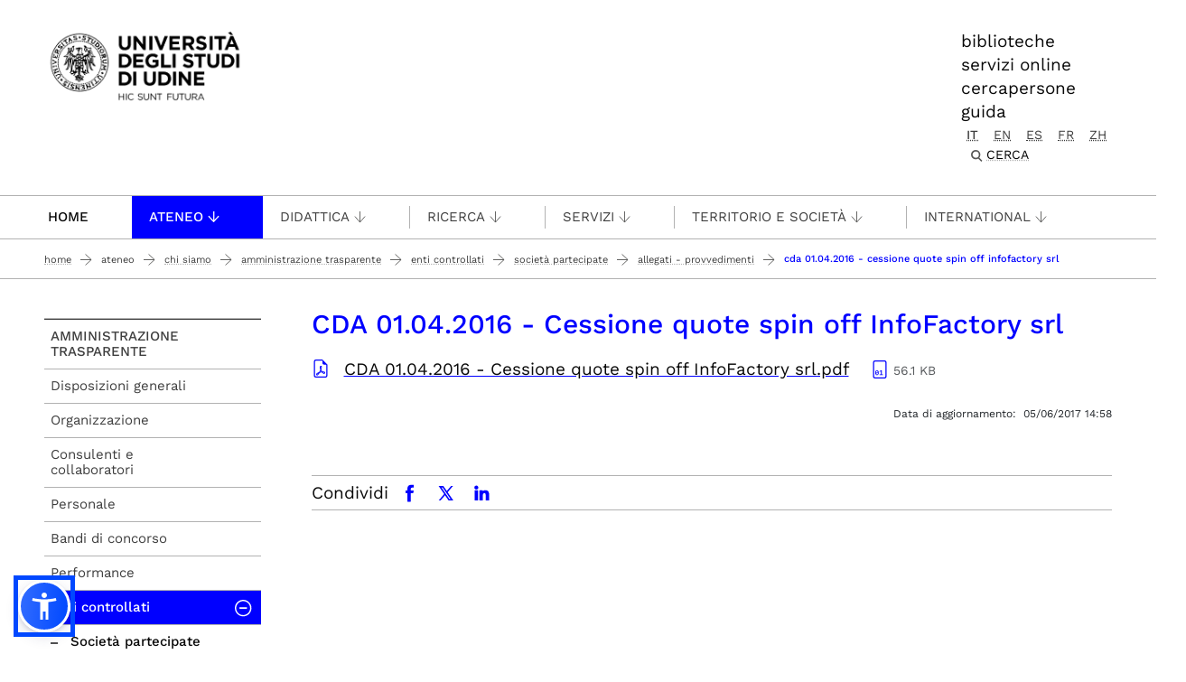

--- FILE ---
content_type: text/html;charset=utf-8
request_url: https://www.uniud.it/it/ateneo-uniud/ateneo-uniud/amministrazione-trasparente/enti-controllati/societa-partecipate/allegati-provvedimenti/cda-01-04-2016-cessione-quote-spin-off-infofactory-srl/view
body_size: 12732
content:
<!DOCTYPE html>
<html xmlns="http://www.w3.org/1999/xhtml" lang="it" data-bs-theme="auto" xml:lang="it">
  <head><meta http-equiv="Content-Type" content="text/html; charset=UTF-8" /><!-- <link rel="stylesheet" href="/++theme++theme-v5-bootstrap/dist/assets/css/bootstrap.min.css" />
        <link rel="stylesheet" href="/++theme++theme-v5-bootstrap/dist/assets/css/app.min.css" /> -->
    <meta charset="utf-8" />
<meta name="viewport" content="width=device-width, initial-scale=1" />
<meta name="description" content="Università degli Studi di Udine - University of Udine" />
<title>CDA 01.04.2016 - Cessione quote spin off InfoFactory srl — UNIUD - Università degli Studi di Udine</title><title>application/pdf</title><title>Size</title>
<meta name="author" content="" />
<meta name="viewport" content="width=device-width, initial-scale=1" />


<link rel="preconnect" href="https://analytics.uniud.it" />

 
<link rel="preload" href="" as="image" />


<link rel="preload" href="/++theme++theme-v5-bootstrap/dist/assets/css/bootstrap.min.css" as="style" />
<link rel="preload" href="/++theme++theme-v5-bootstrap/dist/assets/css/app.min.css" as="style" />
<link rel="stylesheet" href="/++theme++theme-v5-bootstrap/dist/assets/css/bootstrap.min.css" />
<link rel="stylesheet" href="/++theme++theme-v5-bootstrap/dist/assets/css/app.min.css" />
<link rel="preload" href="/++theme++theme-v5-bootstrap/dist/assets/img/search-icon.svg" as="image" />





  <meta charset="utf-8" /><meta name="twitter:card" content="summary" /><meta property="og:site_name" content="Università degli Studi di Udine" /><meta property="og:title" content="CDA 01.04.2016 - Cessione quote spin off InfoFactory srl" /><meta name="twitter:title" content="CDA 01.04.2016 - Cessione quote spin off InfoFactory srl" /><meta property="og:type" content="website" /><meta property="og:description" content="CDA 01.04.2016 - Cessione quote spin off InfoFactory srl" /><meta name="description" content="CDA 01.04.2016 - Cessione quote spin off InfoFactory srl" /><meta name="twitter:description" content="CDA 01.04.2016 - Cessione quote spin off InfoFactory srl" /><meta property="og:url" content="https://www.uniud.it/it/ateneo-uniud/ateneo-uniud/amministrazione-trasparente/enti-controllati/societa-partecipate/allegati-provvedimenti/cda-01-04-2016-cessione-quote-spin-off-infofactory-srl/view" /><meta name="twitter:url" content="https://www.uniud.it/it/ateneo-uniud/ateneo-uniud/amministrazione-trasparente/enti-controllati/societa-partecipate/allegati-provvedimenti/cda-01-04-2016-cessione-quote-spin-off-infofactory-srl/view" /><meta property="og:image" content="https://www.uniud.it/social-logo.png" /><meta name="twitter:image" content="https://www.uniud.it/social-logo.png" /><meta property="og:image:type" content="image/png" /><meta name="viewport" content="width=device-width, initial-scale=1.0" /><meta name="generator" content="Plone - https://plone.org/" /></head>
  <body id="visual-portal-wrapper" class="col-content col-two frontend icons-off portaltype-file section-ateneo-uniud site-it subsection-ateneo-uniud subsection-ateneo-uniud-amministrazione-trasparente subsection-ateneo-uniud-amministrazione-trasparente-enti-controllati template-file_view thumbs-off userrole-anonymous viewpermission-view has-columns -two" dir="ltr" data-base-url="https://www.uniud.it/it/ateneo-uniud/ateneo-uniud/amministrazione-trasparente/enti-controllati/societa-partecipate/allegati-provvedimenti/cda-01-04-2016-cessione-quote-spin-off-infofactory-srl" data-view-url="https://www.uniud.it/it/ateneo-uniud/ateneo-uniud/amministrazione-trasparente/enti-controllati/societa-partecipate/allegati-provvedimenti/cda-01-04-2016-cessione-quote-spin-off-infofactory-srl/view" data-portal-url="https://www.uniud.it" data-i18ncatalogurl="https://www.uniud.it/plonejsi18n" data-pat-pickadate="{&quot;date&quot;: {&quot;selectYears&quot;: 200}, &quot;time&quot;: {&quot;interval&quot;: 5 } }" data-pat-plone-modal="{&quot;actionOptions&quot;: {&quot;displayInModal&quot;: false}}"><a id="skippy" class="sr-only sr-only-focusable" href="#main-content">
  <div class="container">
    <span class="skiplink-text">Passa al contenuto principale</span>
  </div>
</a><header>
  <div class="container">
    <div class="row">
      <div id="logo-container" class="col-lg-3 col-md-12">
        <a id="uniud-logo" href="https://www.uniud.it/it" title="UNIUD - Università degli Studi di Udine">
          <img class="logo" width="223px" height="80px" src="/uniud/@@site-logo" alt="Immagine con logo che riporta il titolo del sito" />
        </a>
      </div>
      <div id="toplinks-container" class="col-lg-9 col-md-12">
        <div class="header-bar">
    
        <div class="header-link">
            <a href="https://www.uniud.it/it/servizi/servizi-studiare/biblioteche">biblioteche</a>
        </div>
    
        <div class="header-link">
            <a href="https://www.uniud.it/it/pagine-speciali/guida/ateneo-on-line">servizi online</a>
        </div>
    
        <div class="header-link">
            <a href="https://www.uniud.it/it/cercapersone">cercapersone</a>
        </div>
    
        <div class="header-link">
            <a href="https://www.uniud.it/it/pagine-speciali/guida">guida</a>
        </div>
    

          
          
          <div id="language-selector" class="">
        <a href="https://www.uniud.it/@@multilingual-selector/36c0799d68ea437f8c8f86a604870aea/it?set_language=it&amp;post_path=/view" title="Italiano" class="selected currentLanguage language-it">it</a>
    
        <a href="https://www.uniud.it/@@multilingual-selector/36c0799d68ea437f8c8f86a604870aea/en?set_language=en&amp;post_path=/view" title="English" class="language-en">en</a>
    
        <a href="https://www.uniud.it/@@multilingual-selector/36c0799d68ea437f8c8f86a604870aea/es?set_language=es&amp;post_path=/view" title="Español" class="language-es">es</a>
    
        <a href="https://www.uniud.it/@@multilingual-selector/36c0799d68ea437f8c8f86a604870aea/fr?set_language=fr&amp;post_path=/view" title="Français" class="language-fr">fr</a>
    
        <a href="https://www.uniud.it/@@multilingual-selector/36c0799d68ea437f8c8f86a604870aea/zh?set_language=zh&amp;post_path=/view" title="中文" class="language-zh">zh</a>
    </div>
          <div class="search-box"><div class="search-wrapper">
  <button type="button" class="search-link" data-bs-toggle="modal" data-bs-target="#search-reveal">
    <span>Cerca</span>
  </button>
</div>



<div class="modal fade" id="search-reveal" aria-labelledby="search-modal" aria-hidden="true">
  <div class="modal-dialog modal-fullscreen">
    <div class="modal-content align-items-center">
      <div class="col-lg-9">
        <div class="search-header modal-header">
          <h1 id="search-header-title" class="title">Cerca nel sito</h1>
          <button class="close-button" data-close="" aria-label="Close reveal" type="button" data-bs-dismiss="modal">
            <span aria-hidden="true">×</span>
          </button>
        </div>
        <div class="col-lg-12 modal-body">
          <form action="https://www.uniud.it/it/@@search" id="searchGadget_form" class="search-form-container" onsumbit="setSectionCurrent('modal');" role="search">
            <div class="search-form">
              <input id="searchGadget" type="search" placeholder="Cerca nel sito" tabindex="-1" name="SearchableText" title="Cerca nel sito" class="searchField" />
              <input id="btn-search" class="btn btn-primary btn-search" type="submit" value="Cerca" />
            </div>

            <div id="search-by-section" class="search-options">
              <div class="row">
                <div id="search-options-title" class="search-options-title cell">
                  Esegui la ricerca su sezione:
                </div>
              </div>
              <div id="search-sections-container-modal" class="search-sections-container row">
                <div id="cnt-search-section-all-modal" class="cell col-sm-6 col-md-3">
                  <input type="radio" id="search-section-allsite-modal" name="path" value="" checked="checked" />
                  <label id="lbl-search-section-all-modal" for="search-section-allsite-modal"></label>
                </div>
                <div id="cnt-search-section-current-modal" class="cell col-sm-6 col-md-3">
                  <input type="radio" id="search-section-current-modal" name="path" value="" />
                  <label id="lbl-search-section-current-modal" for="search-section-current-modal"></label>
                </div>
                
                <div id="cnt-search-section-0-modal" class="cell col-sm-6 col-md-3" style="display: none">
                  <input type="radio" id="search-section-0-modal" name="path" value="path-search-section-0" />
                  <label id="lbl-search-section-0-modal" for="search-section-0">Sezione 1</label>
                </div>
                <div id="cnt-search-section-1-modal" class="cell col-sm-6 col-md-3" style="display: none">
                  <input type="radio" id="search-section-1-modal" name="path" value="path-search-section-1" />
                  <label id="lbl-search-section-1-modal" for="search-section-1-modal">Sezione 2</label>
                </div>
                <div id="cnt-search-section-2-modal" class="cell col-sm-6 col-md-3" style="display: none">
                  <input type="radio" id="search-section-2-modal" name="path" value="path-search-section-2" />
                  <label id="lbl-search-section-2-modal" for="search-section-2-modal">Sezione 3</label>
                </div>
                <div id="cnt-search-section-3-modal" class="cell col-sm-6 col-md-3" style="display: none">
                  <input type="radio" id="search-section-3-modal" name="path" value="path-search-section-3" />
                  <label id="lbl-search-section-3-modal" for="search-section-3-modal">Sezione 4</label>
                </div>
                <div id="cnt-search-section-4-modal" class="cell col-sm-6 col-md-3" style="display: none">
                  <input type="radio" id="search-section-4-modal" name="path" value="path-search-section-4" />
                  <label id="lbl-search-section-4-modal" for="search-section-4-modal">Sezione 5</label>
                </div>
                <div id="cnt-search-section-5-modal" class="cell col-sm-6 col-md-3" style="display: none">
                  <input type="radio" id="search-section-5-modal" name="path" value="path-search-section-5" />
                  <label id="lbl-search-section-5-modal" for="search-section-5-modal">Sezione 6</label>
                </div>
              </div>
            </div>
          </form><div id="search-results-wrapper_gadget">
        <div class="documentFirstHeading">Risultati ricerca per <strong id="search-term_gadget"></strong></div>
        <div id="search-results-bar">
            <span id="results-count_gadget"><strong id="search-results-number">0</strong> elementi soddisfano i criteri specificati.</span>
        </div>
        <div id="search-results_gadget"></div>
    </div>
        </div>
      </div>
    </div>
  </div>
</div>
</div>
        </div>
      </div>
    </div>
  </div>
</header><nav id="main-navigation" role="navigation">
  <a href="#" class="menu-mobile menu" title="Mobile menù" aria-label="Mobile menù">
    <span class="line"></span>
    <span class="line"></span>
    <span class="line"></span>
  </a>
  <ul class="main-nav">
      <li class="first-level home" accesskey="h">
        <a class="" href="https://www.uniud.it/it">Home</a>
      </li>
      <li class="first-level mega-menu">
        <a class="" href="/it/servizi/servizi-studiare/biblioteche" title="Biblioteche">Biblioteche</a>
        
      </li>
      <li class="first-level mega-menu">
        <a class="" href="/it/cercapersone" title="Cercapersone">Cercapersone</a>
        
      </li>
      <li class="first-level mega-menu">
        <a class="" href="/it/pagine-speciali/guida/ateneo-on-line" title="Servizi online">Servizi online</a>
        
      </li>
      <li class="first-level mega-menu active">
        <a class="noclickable" href="https://www.uniud.it/it/manual-links/menu/ateneo-uniud" title="Ateneo">Ateneo</a>
        <div class="sub-menu">
          <div class="container">
            <div class="row">
              <div class="auto">
                <ul class="sub-menu-lists">
                  <li>
                    <a href="https://www.uniud.it/it/ateneo-uniud/ateneo-uniud" title="Chi siamo">Chi siamo</a>
                  </li>
                  <li>
                    <a href="https://www.uniud.it/it/ateneo-uniud/normativa" title="Statuto e regolamenti">Statuto e regolamenti</a>
                  </li>
                  <li>
                    <a href="https://www.uniud.it/it/ateneo-uniud/elezioni-uniud" title="Elezioni">Elezioni</a>
                  </li>
                </ul>
              </div>
              <div class="auto">
                <ul class="sub-menu-lists">
                  <li>
                    <a href="https://www.uniud.it/it/ateneo-uniud/ateneo-uniud-organizzazione" title="Organizzazione">Organizzazione</a>
                  </li>
                  <li>
                    <a href="https://www.uniud.it/it/ateneo-uniud/sedi" title="Sedi">Sedi</a>
                  </li>
                </ul>
              </div>
              <div class="auto">
                <ul class="sub-menu-lists">
                  <li>
                    <a href="https://www.uniud.it/it/qualita" title="Qualità">Qualità</a>
                  </li>
                  <li>
                    <a href="https://www.uniud.it/it/ateneo-uniud/ateneo-uniud/amministrazione-trasparente/disposizioni-generali/atti-generali/piano-strategico-2022-2025.pdf" title="Piano strategico">Piano strategico</a>
                  </li>
                  <li>
                    <a href="https://uniudamce.sharepoint.com/sites/controllo-direzionale" title="Controllo direzionale">Controllo direzionale</a>
                  </li>
                </ul>
              </div>
              <div class="auto">
                <ul class="sub-menu-lists">
                  <li>
                    <a href="https://www.uniud.it/it/ateneo-uniud/ateneo-uniud-organizzazione/organi-ateneo/altri-organi/cug" title="Comitato Unico di Garanzia">Comitato Unico di Garanzia</a>
                  </li>
                  <li>
                    <a href="https://www.uniud.it/it/ateneo-uniud/ateneo-uniud/uniud-sostenibile" title="Uniud Sostenibile">Uniud Sostenibile</a>
                  </li>
                  <li>
                    <a href="https://www.uniud.it/it/ateneo-uniud/identita-visiva" title="Identità visiva">Identità visiva</a>
                  </li>
                </ul>
              </div>
              <div class="auto">
                <ul class="sub-menu-lists">
                  
                </ul>
              </div>
            </div>
          </div>
        </div>
      </li>
      <li class="first-level mega-menu">
        <a class="noclickable" href="https://www.uniud.it/it/manual-links/menu/didattica" title="Didattica">Didattica</a>
        <div class="sub-menu">
          <div class="container">
            <div class="row">
              <div class="auto">
                <ul class="sub-menu-lists">
                  <li>
                    <a href="https://www.uniud.it/it/didattica/corsi" title="Lauree e lauree magistrali">Lauree e lauree magistrali</a>
                  </li>
                  <li>
                    <a href="https://superiore.uniud.it/" title="Scuola Superiore">Scuola Superiore</a>
                  </li>
                </ul>
              </div>
              <div class="auto">
                <ul class="sub-menu-lists">
                  <li>
                    <a href="https://www.uniud.it/it/didattica/formazione-post-laurea/scuole-specializzazione" title="Scuole di specializzazione">Scuole di specializzazione</a>
                  </li>
                  <li>
                    <a href="https://www.uniud.it/it/ricerca/lavorare-nella-ricerca/dottorato-ricerca" title="Dottorato di ricerca">Dottorato di ricerca</a>
                  </li>
                </ul>
              </div>
              <div class="auto">
                <ul class="sub-menu-lists">
                  <li>
                    <a href="https://www.uniud.it/it/didattica/formazione-post-laurea/master/alta-formazione" title="Master e alta formazione">Master e alta formazione</a>
                  </li>
                  <li>
                    <a href="https://www.uniud.it/it/didattica/formazione-post-laurea/formazione-abilitazione-insegnanti" title="Formazione insegnanti">Formazione insegnanti</a>
                  </li>
                </ul>
              </div>
              <div class="auto">
                <ul class="sub-menu-lists">
                  <li>
                    <a href="https://www.uniud.it/it/didattica/attivita-trasversali-e-complementari" title="Attività trasversali e complementari">Attività trasversali e complementari</a>
                  </li>
                  <li>
                    <a href="https://www.uniud.it/it/didattica/formazione-continua" title="Formazione continua">Formazione continua</a>
                  </li>
                </ul>
              </div>
              <div class="auto">
                <ul class="sub-menu-lists">
                  
                </ul>
              </div>
            </div>
          </div>
        </div>
      </li>
      <li class="first-level mega-menu">
        <a class="noclickable" href="https://www.uniud.it/it/manual-links/menu/ricerca" title="Ricerca">Ricerca</a>
        <div class="sub-menu">
          <div class="container">
            <div class="row">
              <div class="auto">
                <ul class="sub-menu-lists">
                  <li>
                    <a href="https://www.uniud.it/it/ricerca/strutture-e-competenze" title="Strutture e competenze">Strutture e competenze</a>
                  </li>
                  <li>
                    <a href="https://www.uniud.it/it/ricerca/progetti-e-iniziative" title="Progetti e iniziative">Progetti e iniziative</a>
                  </li>
                  <li>
                    <a href="https://www.uniud.it/it/ricerca/opportunita-finanziamento" title="Opportunità di finanziamento">Opportunità di finanziamento</a>
                  </li>
                </ul>
              </div>
              <div class="auto">
                <ul class="sub-menu-lists">
                  <li>
                    <a href="https://www.uniud.it/it/ricerca/lavorare-nella-ricerca/dottorato-ricerca" title="Dottorato di ricerca">Dottorato di ricerca</a>
                  </li>
                  <li>
                    <a href="https://www.uniud.it/it/ricerca/lavorare-nella-ricerca/assegni-ricerca" title="Assegni di ricerca">Assegni di ricerca</a>
                  </li>
                  <li>
                    <a href="https://www.uniud.it/it/ricerca/lavorare-nella-ricerca/borse-ricerca" title="Borse di ricerca">Borse di ricerca</a>
                  </li>
                </ul>
              </div>
              <div class="auto">
                <ul class="sub-menu-lists">
                  <li>
                    <a href="https://www.uniud.it/it/ricerca/risultati-della-ricerca/brevetti" title="Brevetti">Brevetti</a>
                  </li>
                  <li>
                    <a href="https://www.uniud.it/it/ricerca/risultati-della-ricerca/spin-off" title="Spin off e start up">Spin off e start up</a>
                  </li>
                  <li>
                    <a href="https://www.uniud.it/it/ricerca/risultati-della-ricerca/archivio-ricerca-scientifica/info" title="Archivio della ricerca">Archivio della ricerca</a>
                  </li>
                </ul>
              </div>
              <div class="auto">
                <ul class="sub-menu-lists">
                  <li>
                    <a href="https://www.uniud.it/it/ricerca/risultati-della-ricerca/valutazione-della-ricerca" title="Valutazione della ricerca">Valutazione della ricerca</a>
                  </li>
                  <li>
                    <a href="https://www.uniud.it/it/servizi/servizi-studiare/biblioteche/open-science-scienza-aperta" title="Scienza aperta">Scienza aperta</a>
                  </li>
                  <li>
                    <a href="https://www.uniud.it/it/ricerca/carta-europea-ricercatori-uniud" title="Carta Europea dei Ricercatori">Carta Europea dei Ricercatori</a>
                  </li>
                </ul>
              </div>
              <div class="auto">
                <ul class="sub-menu-lists">
                  
                </ul>
              </div>
            </div>
          </div>
        </div>
      </li>
      <li class="first-level mega-menu">
        <a class="noclickable" href="https://www.uniud.it/it/manual-links/menu/servizi-1" title="Servizi">Servizi</a>
        <div class="sub-menu">
          <div class="container">
            <div class="row">
              <div class="auto">
                <ul class="sub-menu-lists">
                  <li>
                    <a href="https://www.uniud.it/it/servizi/servizi-orientamento-scuole/orientamento-e-assistenza-1" title="per orientarsi">per orientarsi</a>
                  </li>
                  <li>
                    <a href="https://www.uniud.it/it/landing-astu/servizi-studiare" title="per studiare">per studiare</a>
                  </li>
                  <li>
                    <a href="https://www.uniud.it/it/landing-astu/servizi-lavorare" title="per lavorare">per lavorare</a>
                  </li>
                </ul>
              </div>
              <div class="auto">
                <ul class="sub-menu-lists">
                  <li>
                    <a href="https://www.uniud.it/it/landing-astu/diritto-studio" title="per il diritto allo studio">per il diritto allo studio</a>
                  </li>
                  <li>
                    <a href="/it/landing-astu/gestire-carriera" title="per la gestione carriera">per la gestione carriera</a>
                  </li>
                </ul>
              </div>
              <div class="auto">
                <ul class="sub-menu-lists">
                  <li>
                    <a href="https://www.uniud.it/it/landing-astu/servizi-vivere-uniud" title="per vivere Uniud">per vivere Uniud</a>
                  </li>
                  <li>
                    <a href="https://www.uniud.it/it/servizi/servizi-tempo-libero/opportunita-tempo-libero" title="per abitare">per abitare</a>
                  </li>
                </ul>
              </div>
              <div class="auto">
                <ul class="sub-menu-lists">
                  <li>
                    <a href="https://www.uniud.it/it/landing-astu/pacchetto-studenti" title="pacchetto servizi">pacchetto servizi</a>
                  </li>
                  <li>
                    <a href="https://www.uniud.it/it/didattica/segreteria-studenti/sedi-orari" title="segreteria studenti">segreteria studenti</a>
                  </li>
                </ul>
              </div>
              <div class="auto">
                <ul class="sub-menu-lists">
                  
                </ul>
              </div>
            </div>
          </div>
        </div>
      </li>
      <li class="first-level mega-menu">
        <a class="noclickable" href="https://www.uniud.it/it/manual-links/menu/territorio-e-societa" title="Territorio e società">Territorio e società</a>
        <div class="sub-menu">
          <div class="container">
            <div class="row">
              <div class="auto">
                <ul class="sub-menu-lists">
                  <li>
                    <a href="https://www.uniud.it/it/territorio-e-societa/terza-missione" title="Terza Missione">Terza Missione</a>
                  </li>
                  <li>
                    <a href="https://www.uniud.it/it/territorio-e-societa/uniud-lab-village" title="Uniud Lab Village">Uniud Lab Village</a>
                  </li>
                  <li>
                    <a href="https://cantiere-friuli.uniud.it/" title="Cantiere Friuli">Cantiere Friuli</a>
                  </li>
                </ul>
              </div>
              <div class="auto">
                <ul class="sub-menu-lists">
                  <li>
                    <a href="https://www.uniud.it/it/territorio-e-societa/uniud-citta" title="Festival dell'Università">Festival dell'Università</a>
                  </li>
                  <li>
                    <a href="https://www.uniud.it/it/territorio-e-societa/eventi-cultura-divulgazione" title="News, eventi e divulgazione">News, eventi e divulgazione</a>
                  </li>
                  <li>
                    <a href="https://www.uniud.it/it/servizi/imprese/punto-impresa/progetti-speciali/progetto-condiviso/progetto-condiviso" title="Progetto condiviso con Fondazione Friuli">Progetto condiviso con Fondazione Friuli</a>
                  </li>
                </ul>
              </div>
              <div class="auto">
                <ul class="sub-menu-lists">
                  <li>
                    <a href="https://www.uniud.it/it/territorio-e-societa/lavoro-placement-e-tirocini" title="Lavoro, job placement e tirocini">Lavoro, job placement e tirocini</a>
                  </li>
                  <li>
                    <a href="https://www.uniud.it/it/territorio-e-societa/universita-e-imprese" title="Università e imprese">Università e imprese</a>
                  </li>
                </ul>
              </div>
              <div class="auto">
                <ul class="sub-menu-lists">
                  <li>
                    <a href="https://www.uniud.it/it/ateneo-uniud/ateneo-uniud/sostieni-uniud" title="Sostieni l’Università">Sostieni l’Università</a>
                  </li>
                  <li>
                    <a href="https://www.uniud.it/it/territorio-e-societa/pnrr/piano-nazionale-di-ripresa-e-resilienza" title="Università e PNRR">Università e PNRR</a>
                  </li>
                </ul>
              </div>
              <div class="auto">
                <ul class="sub-menu-lists">
                  
                </ul>
              </div>
            </div>
          </div>
        </div>
      </li>
      <li class="first-level mega-menu">
        <a class="noclickable" href="https://www.uniud.it/it/manual-links/menu/international" title="International">International</a>
        <div class="sub-menu">
          <div class="container">
            <div class="row">
              <div class="auto">
                <ul class="sub-menu-lists">
                  <li>
                    <a href="https://www.uniud.it/it/landing-astu/opportunita-estero-studenti" title="Opportunità di studio e tirocinio all'estero">Opportunità di studio e tirocinio all'estero</a>
                  </li>
                  <li>
                    <a href="https://www.uniud.it/it/landing-astu/opportunita-info-mobilita" title="Opportunità e informazioni utili per docenti e ricercatori">Opportunità e informazioni utili per docenti e ricercatori</a>
                  </li>
                  <li>
                    <a href="https://www.uniud.it/it/international-area/opportunita-estero-pta/erasmus-stt" title="Opportunità e informazioni utili per PTA">Opportunità e informazioni utili per PTA</a>
                  </li>
                </ul>
              </div>
              <div class="auto">
                <ul class="sub-menu-lists">
                  <li>
                    <a href="https://www.uniud.it/it/international-area/studenti-internazionali" title="Studenti internazionali">Studenti internazionali</a>
                  </li>
                  <li>
                    <a href="https://www.uniud.it/it/international-area/studenti-mobilita-ingresso" title="Exchange Students">Exchange Students</a>
                  </li>
                </ul>
              </div>
              <div class="auto">
                <ul class="sub-menu-lists">
                  <li>
                    <a href="https://www.uniud.it/it/international-area/visiting-students-studenti-in-ingresso-in-assenza-di-accordo-bilaterale" title="Visiting students">Visiting students</a>
                  </li>
                  <li>
                    <a href="https://www.uniud.it/it/international-area/equipollenze" title="Equipollenze">Equipollenze</a>
                  </li>
                </ul>
              </div>
              <div class="auto">
                <ul class="sub-menu-lists">
                  <li>
                    <a href="https://www.uniud.it/it/landing-astu/attivita-internazionali-1" title="Relazioni internazionali">Relazioni internazionali</a>
                  </li>
                </ul>
              </div>
              <div class="auto">
                <ul class="sub-menu-lists">
                  
                </ul>
              </div>
            </div>
          </div>
        </div>
      </li>
      <li class="first-level mega-menu">
        <a class="" href="/it/pagine-speciali/guida" title="Guida">Guida</a>
        
      </li>
    </ul>
</nav><main class="main-content" id="main-content"><nav class="breadcrumbs-container" aria-label="You are here:" role="navigation">
    <div class="container"><div id="portal-breadcrumbs">

    <ol class="breadcrumbs">
      <li class="breadcrumb-item">
        <a href="https://www.uniud.it/it">Home</a>
        <span class="separator"></span>
      </li>
      
          <li class="breadcrumb-item">
            <a href="https://www.uniud.it/it/ateneo-uniud">
               Ateneo
            </a>
            <span class="separator"></span>
            </li>
      
          <li class="breadcrumb-item">
            <a href="https://www.uniud.it/it/ateneo-uniud/ateneo-uniud">
               Chi siamo
            </a>
            <span class="separator"></span>
            </li>
      
          <li class="breadcrumb-item">
            <a href="https://www.uniud.it/it/ateneo-uniud/ateneo-uniud/amministrazione-trasparente">
               Amministrazione trasparente
            </a>
            <span class="separator"></span>
            </li>
      
          <li class="breadcrumb-item">
            <a href="https://www.uniud.it/it/ateneo-uniud/ateneo-uniud/amministrazione-trasparente/enti-controllati">
               Enti controllati
            </a>
            <span class="separator"></span>
            </li>
      
          <li class="breadcrumb-item">
            <a href="https://www.uniud.it/it/ateneo-uniud/ateneo-uniud/amministrazione-trasparente/enti-controllati/societa-partecipate">
               Società partecipate
            </a>
            <span class="separator"></span>
            </li>
      
          <li class="breadcrumb-item">
            <a href="https://www.uniud.it/it/ateneo-uniud/ateneo-uniud/amministrazione-trasparente/enti-controllati/societa-partecipate/allegati-provvedimenti">
               Allegati - Provvedimenti
            </a>
            <span class="separator"></span>
            </li>
      
          <li class="breadcrumb-item">
            
            
            <span id="breadcrumbs-current" class="breadcrumb-item active">CDA 01.04.2016 - Cessione quote spin off InfoFactory srl</span></li>
      

    </ol>

</div></div>
  </nav><div class="contentwellportlets row" id="portlets-in-header">
  
  
    <div class="cell InHeaderPortletManager1 width-full position-0 num-portlets-1">


<div id="portletwrapper-436f6e74656e7457656c6c506f72746c6574732e496e486561646572506f72746c65744d616e61676572310a636f6e746578740a2f756e6975640a61737369676e6d656e74" class="portletWrapper kssattr-portlethash-436f6e74656e7457656c6c506f72746c6574732e496e486561646572506f72746c65744d616e61676572310a636f6e746578740a2f756e6975640a61737369676e6d656e74">
</div>

</div>
  
  
</div><div class="container page">
        <div class="row">
            <div class="col-lg-9 col-md-12 cell wrap main">
                <!-- Alert message -->
                <section id="global_statusmessage">
      

      <div>
      </div>
    </section>
                <!-- portlets above content -->
                <div class="contentwellportlets row" id="portlets-above">
  
  
  
</div>
                <div id="content">
                  <header>

                <div id="viewlet-above-content-title"><span id="social-tags-body" itemscope="" itemtype="http://schema.org/WebPage" style="display: none">
  <span itemprop="name">CDA 01.04.2016 - Cessione quote spin off InfoFactory srl</span>
  <span itemprop="description"></span>
  <span itemprop="url">https://www.uniud.it/it/ateneo-uniud/ateneo-uniud/amministrazione-trasparente/enti-controllati/societa-partecipate/allegati-provvedimenti/cda-01-04-2016-cessione-quote-spin-off-infofactory-srl/view</span>
  <span itemprop="image">https://www.uniud.it/@@site-logo/logo-uniud-semplice.webp</span>
</span>
</div>

                
                  <h1>CDA 01.04.2016 - Cessione quote spin off InfoFactory srl</h1>

                

                <div id="viewlet-below-content-title"><div class="contentwellportlets row" id="portlets-below-title">
  
  
  
</div>






</div>

                
                  

                

                <div id="viewlet-below-content-description"></div>

              </header><div id="viewlet-above-content-body"></div><div id="content-core">
                
      

        
          
            <section class="section section-main">

              <div>
                <svg xmlns="http://www.w3.org/2000/svg" width="16" height="16" fill="currentColor" class="plone-icon icon-x4 mb-2 bi bi-file-earmark-pdf" viewbox="0 0 16 16">
  <path d="M14 14V4.5L9.5 0H4a2 2 0 0 0-2 2v12a2 2 0 0 0 2 2h8a2 2 0 0 0 2-2M9.5 3A1.5 1.5 0 0 0 11 4.5h2V14a1 1 0 0 1-1 1H4a1 1 0 0 1-1-1V2a1 1 0 0 1 1-1h5.5z"></path>
  <path d="M4.603 14.087a.8.8 0 0 1-.438-.42c-.195-.388-.13-.776.08-1.102.198-.307.526-.568.897-.787a7.7 7.7 0 0 1 1.482-.645 20 20 0 0 0 1.062-2.227 7.3 7.3 0 0 1-.43-1.295c-.086-.4-.119-.796-.046-1.136.075-.354.274-.672.65-.823.192-.077.4-.12.602-.077a.7.7 0 0 1 .477.365c.088.164.12.356.127.538.007.188-.012.396-.047.614-.084.51-.27 1.134-.52 1.794a11 11 0 0 0 .98 1.686 5.8 5.8 0 0 1 1.334.05c.364.066.734.195.96.465.12.144.193.32.2.518.007.192-.047.382-.138.563a1.04 1.04 0 0 1-.354.416.86.86 0 0 1-.51.138c-.331-.014-.654-.196-.933-.417a5.7 5.7 0 0 1-.911-.95 11.7 11.7 0 0 0-1.997.406 11.3 11.3 0 0 1-1.02 1.51c-.292.35-.609.656-.927.787a.8.8 0 0 1-.58.029m1.379-1.901q-.25.115-.459.238c-.328.194-.541.383-.647.547-.094.145-.096.25-.04.361q.016.032.026.044l.035-.012c.137-.056.355-.235.635-.572a8 8 0 0 0 .45-.606m1.64-1.33a13 13 0 0 1 1.01-.193 12 12 0 0 1-.51-.858 21 21 0 0 1-.5 1.05zm2.446.45q.226.245.435.41c.24.19.407.253.498.256a.1.1 0 0 0 .07-.015.3.3 0 0 0 .094-.125.44.44 0 0 0 .059-.2.1.1 0 0 0-.026-.063c-.052-.062-.2-.152-.518-.209a4 4 0 0 0-.612-.053zM8.078 7.8a7 7 0 0 0 .2-.828q.046-.282.038-.465a.6.6 0 0 0-.032-.198.5.5 0 0 0-.145.04c-.087.035-.158.106-.196.283-.04.192-.03.469.046.822q.036.167.09.346z"></path>
</svg>
              </div>

              

              

              <div class="h5 mb-2">
                <a href="https://www.uniud.it/it/ateneo-uniud/ateneo-uniud/amministrazione-trasparente/enti-controllati/societa-partecipate/allegati-provvedimenti/cda-01-04-2016-cessione-quote-spin-off-infofactory-srl/@@download/file/CDA 01.04.2016 - Cessione quote spin off InfoFactory srl.pdf">CDA 01.04.2016 - Cessione quote spin off InfoFactory srl.pdf</a>
              </div>

              <div class="metadata d-flex justify-content-center text-muted small">
                <div class="px-2">
                  <svg xmlns="http://www.w3.org/2000/svg" width="16" height="16" fill="currentColor" class="plone-icon icon-inline bi bi-file-earmark-pdf" viewbox="0 0 16 16" aria-labelledby="title">
  <path d="M14 14V4.5L9.5 0H4a2 2 0 0 0-2 2v12a2 2 0 0 0 2 2h8a2 2 0 0 0 2-2M9.5 3A1.5 1.5 0 0 0 11 4.5h2V14a1 1 0 0 1-1 1H4a1 1 0 0 1-1-1V2a1 1 0 0 1 1-1h5.5z"></path>
  <path d="M4.603 14.087a.8.8 0 0 1-.438-.42c-.195-.388-.13-.776.08-1.102.198-.307.526-.568.897-.787a7.7 7.7 0 0 1 1.482-.645 20 20 0 0 0 1.062-2.227 7.3 7.3 0 0 1-.43-1.295c-.086-.4-.119-.796-.046-1.136.075-.354.274-.672.65-.823.192-.077.4-.12.602-.077a.7.7 0 0 1 .477.365c.088.164.12.356.127.538.007.188-.012.396-.047.614-.084.51-.27 1.134-.52 1.794a11 11 0 0 0 .98 1.686 5.8 5.8 0 0 1 1.334.05c.364.066.734.195.96.465.12.144.193.32.2.518.007.192-.047.382-.138.563a1.04 1.04 0 0 1-.354.416.86.86 0 0 1-.51.138c-.331-.014-.654-.196-.933-.417a5.7 5.7 0 0 1-.911-.95 11.7 11.7 0 0 0-1.997.406 11.3 11.3 0 0 1-1.02 1.51c-.292.35-.609.656-.927.787a.8.8 0 0 1-.58.029m1.379-1.901q-.25.115-.459.238c-.328.194-.541.383-.647.547-.094.145-.096.25-.04.361q.016.032.026.044l.035-.012c.137-.056.355-.235.635-.572a8 8 0 0 0 .45-.606m1.64-1.33a13 13 0 0 1 1.01-.193 12 12 0 0 1-.51-.858 21 21 0 0 1-.5 1.05zm2.446.45q.226.245.435.41c.24.19.407.253.498.256a.1.1 0 0 0 .07-.015.3.3 0 0 0 .094-.125.44.44 0 0 0 .059-.2.1.1 0 0 0-.026-.063c-.052-.062-.2-.152-.518-.209a4 4 0 0 0-.612-.053zM8.078 7.8a7 7 0 0 0 .2-.828q.046-.282.038-.465a.6.6 0 0 0-.032-.198.5.5 0 0 0-.145.04c-.087.035-.158.106-.196.283-.04.192-.03.469.046.822q.036.167.09.346z"></path>
<title>application/pdf</title></svg>
                  application/pdf
                </div>
                <div class="px-2">
                  <svg xmlns="http://www.w3.org/2000/svg" width="16" height="16" fill="currentColor" class="plone-icon icon-inline bi bi-file-binary" viewbox="0 0 16 16" aria-labelledby="title">
  <path d="M5.526 13.09c.976 0 1.524-.79 1.524-2.205 0-1.412-.548-2.203-1.524-2.203-.978 0-1.526.79-1.526 2.203 0 1.415.548 2.206 1.526 2.206zm-.832-2.205c0-1.05.29-1.612.832-1.612.358 0 .607.247.733.721L4.7 11.137a7 7 0 0 1-.006-.252m.832 1.614c-.36 0-.606-.246-.732-.718l1.556-1.145q.005.12.005.249c0 1.052-.29 1.614-.829 1.614m5.329.501v-.595H9.73V8.772h-.69l-1.19.786v.688L8.986 9.5h.05v2.906h-1.18V13h3z"></path>
  <path d="M4 0a2 2 0 0 0-2 2v12a2 2 0 0 0 2 2h8a2 2 0 0 0 2-2V2a2 2 0 0 0-2-2zm0 1h8a1 1 0 0 1 1 1v12a1 1 0 0 1-1 1H4a1 1 0 0 1-1-1V2a1 1 0 0 1 1-1"></path>
<title>Size</title></svg>
                  <span>56.1 KB</span>
                </div>
              </div>

            </section>

            <section class="section section-actions">
              <a class="btn btn-primary download" href="https://www.uniud.it/it/ateneo-uniud/ateneo-uniud/amministrazione-trasparente/enti-controllati/societa-partecipate/allegati-provvedimenti/cda-01-04-2016-cessione-quote-spin-off-infofactory-srl/@@download/file/CDA 01.04.2016 - Cessione quote spin off InfoFactory srl.pdf">Scarica</a>
            </section>
          
        

        

      
    
              </div><div id="viewlet-below-content-body">











</div><footer>
              <div id="viewlet-below-content">



<div class="documentByLine" id="uniudine-document-byline">

  

  

</div>

<div class="contentwellportlets row" id="portlets-below">
  
  
    <div class="cell BelowPortletManager1 width-full position-0 num-portlets-1">


<div id="[base64]" class="portletWrapper [base64]"><div class="documentByLine" id="uniudine-document-byline">
 <div class="update-date">
    <div class="date-title">Data di aggiornamento: </div>
    <div class="date-content">05/06/2017 14:58</div>
  </div>
</div>
</div>

</div>
  
  
</div>



<div class="uniud-bar-wrapper">
  <div class="uniud-social">
    <div class="share-with">
        <span class="share-label">Condividi</span>
        <a href="https://www.facebook.com/sharer/sharer.php?u=https://www.uniud.it/it/ateneo-uniud/ateneo-uniud/amministrazione-trasparente/enti-controllati/societa-partecipate/allegati-provvedimenti/cda-01-04-2016-cessione-quote-spin-off-infofactory-srl" rel="noopener" title="Facebook" target="_blank"><i class="icon facebook">facebook</i></a>
        <a href="https://x.com/intent/post?url=https://www.uniud.it/it/ateneo-uniud/ateneo-uniud/amministrazione-trasparente/enti-controllati/societa-partecipate/allegati-provvedimenti/cda-01-04-2016-cessione-quote-spin-off-infofactory-srl&amp;text=CDA 01.04.2016 - Cessione quote spin off InfoFactory srl" rel="noopener" title="X.com" target="_blank"><i class="icon twitter">x.com</i></a>
        <a href="https://www.linkedin.com/sharing/share-offsite/?url=https://www.uniud.it/it/ateneo-uniud/ateneo-uniud/amministrazione-trasparente/enti-controllati/societa-partecipate/allegati-provvedimenti/cda-01-04-2016-cessione-quote-spin-off-infofactory-srl" rel="noopener" title="LinkedIn" target="_blank"><i class="icon linkedin">linkedin</i></a>
    </div>
</div>

  <div class="ratings-wrapper"></div>
  
  
  <div id="uniud-support-bar" class="uniud-support">
    <div class="sysaid-request">
        <a href="#" class="link" title="Support" id="sysaid-button">
            <span>Supporto</span><i class="icon support">support</i>
           
        </a>
    </div>
</div>

</div>




</div>
            </footer>
                </div>
                <!-- <xsl:apply-templates css:select="#viewlet-below-content" /> -->
              </div>
            <div class="col-lg-3 col-md-12 cell aside"><aside id="portal-column-two">
                  <div class="portletWrapper" id="[base64]" data-portlethash="[base64]">
<aside class="portlet portletNavigationTree None">

    <nav class="portletContent lastItem">
        <ul class="navTree navTreeLevel0 vertical menu accordion-menu" data-accordion-menu="">
            
            <li class="navTreeItem navTreeTopNode nav-section-amministrazione-trasparente nav-title">
                
                   <a href="https://www.uniud.it/it/ateneo-uniud/ateneo-uniud/amministrazione-trasparente" title="Amministrazione trasparente" class="contenttype-folder">
                   
                   Amministrazione trasparente
                   </a>
                
            </li>
            



<li class="navTreeItem visualNoMarker section-disposizioni-generali">

    

      

        <a href="https://www.uniud.it/it/ateneo-uniud/ateneo-uniud/amministrazione-trasparente/disposizioni-generali" title="Disposizioni generali" class="state-published contenttype-folder">
            <span>Disposizioni generali</span> <!-- rem ${a_accordion_class} >-->
        </a>

    
    
        
    
    
</li>

<li class="navTreeItem visualNoMarker section-organizzazione">

    

      

        <a href="https://www.uniud.it/it/ateneo-uniud/ateneo-uniud/amministrazione-trasparente/organizzazione" title="Organizzazione" class="state-published contenttype-folder">
            <span>Organizzazione</span> <!-- rem ${a_accordion_class} >-->
        </a>

    
    
        
    
    
</li>

<li class="navTreeItem visualNoMarker section-consulenti-e-collaboratori-1">

    

      

        <a href="https://www.uniud.it/it/ateneo-uniud/ateneo-uniud/amministrazione-trasparente/consulenti-e-collaboratori-1" title="Consulenti e collaboratori" class="state-published contenttype-folder">
            <span>Consulenti e collaboratori</span> <!-- rem ${a_accordion_class} >-->
        </a>

    
    
        
    
    
</li>

<li class="navTreeItem visualNoMarker section-personale">

    

      

        <a href="https://www.uniud.it/it/ateneo-uniud/ateneo-uniud/amministrazione-trasparente/personale" title="Personale" class="state-published contenttype-folder">
            <span>Personale</span> <!-- rem ${a_accordion_class} >-->
        </a>

    
    
        
    
    
</li>

<li class="navTreeItem visualNoMarker section-bandi-concorso">

    

      

        <a href="https://www.uniud.it/it/ateneo-uniud/ateneo-uniud/amministrazione-trasparente/bandi-concorso" title="Bandi di concorso" class="state-published contenttype-folder">
            <span>Bandi di concorso</span> <!-- rem ${a_accordion_class} >-->
        </a>

    
    
        
    
    
</li>

<li class="navTreeItem visualNoMarker section-performance">

    

      

        <a href="https://www.uniud.it/it/ateneo-uniud/ateneo-uniud/amministrazione-trasparente/performance" title="Performance" class="state-published contenttype-folder">
            <span>Performance</span> <!-- rem ${a_accordion_class} >-->
        </a>

    
    
        
    
    
</li>

<li class="navTreeItem visualNoMarker current navTreeCurrentNode navTreeItemInPath navTreeFolderish  is-accordion-submenu-parent  is-active section-enti-controllati">

    

      

        <a href="https://www.uniud.it/it/ateneo-uniud/ateneo-uniud/amministrazione-trasparente/enti-controllati" title="Enti controllati" class="state-published navTreeCurrentItem navTreeCurrentItem current navTreeCurrentNode navTreeItemInPath navTreeFolderish  contenttype-folder">
            <span>Enti controllati</span> <!-- rem ${a_accordion_class} >-->
        </a>

    
    
        <ul class="menu vertical nested submenu navTree navTreeLevel1 is-accordion-submenu " data-submenu="''">
            



<li class="navTreeItem visualNoMarker current navTreeCurrentNode navTreeItemInPath navTreeFolderish  is-submenu-item is-accordion-submenu-item  is-active section-societa-partecipate">

    

      

        <a href="https://www.uniud.it/it/ateneo-uniud/ateneo-uniud/amministrazione-trasparente/enti-controllati/societa-partecipate" title="Società partecipate" class="state-published navTreeCurrentItem navTreeCurrentItem current navTreeCurrentNode navTreeItemInPath navTreeFolderish  contenttype-folder">
            <span>Società partecipate</span> <!-- rem ${a_accordion_class} >-->
        </a>

    
    
        <ul class="menu vertical nested submenu navTree navTreeLevel2 is-accordion-submenu " data-submenu="''">
            



<li class="navTreeItem visualNoMarker is-submenu-item is-accordion-submenu-item  section-societa-partecipate">

    

      

        <a href="https://www.uniud.it/it/ateneo-uniud/ateneo-uniud/amministrazione-trasparente/enti-controllati/societa-partecipate/societa-partecipate" title="Dati società partecipate" class="state-published contenttype-document">
            <span>Dati società partecipate</span> <!-- rem ${a_accordion_class} >-->
        </a>

    
    
        
    
    
</li>

<li class="navTreeItem visualNoMarker is-submenu-item is-accordion-submenu-item  section-provvedimenti">

    

      

        <a href="https://www.uniud.it/it/ateneo-uniud/ateneo-uniud/amministrazione-trasparente/enti-controllati/societa-partecipate/provvedimenti" title="Provvedimenti" class="state-published contenttype-document">
            <span>Provvedimenti</span> <!-- rem ${a_accordion_class} >-->
        </a>

    
    
        
    
    
</li>

<li class="navTreeItem visualNoMarker current navTreeCurrentNode navTreeItemInPath navTreeFolderish  is-submenu-item is-accordion-submenu-item  is-active section-allegati-provvedimenti">

    

      

        <a href="https://www.uniud.it/it/ateneo-uniud/ateneo-uniud/amministrazione-trasparente/enti-controllati/societa-partecipate/allegati-provvedimenti" title="Allegati - Provvedimenti" class="state-published navTreeCurrentItem navTreeCurrentItem current navTreeCurrentNode navTreeItemInPath navTreeFolderish  contenttype-folder">
            <span>Allegati - Provvedimenti</span> <!-- rem ${a_accordion_class} >-->
        </a>

    
    
        <ul class="menu vertical nested submenu navTree navTreeLevel3 is-accordion-submenu " data-submenu="''">
            



<li class="navTreeItem visualNoMarker is-submenu-item is-accordion-submenu-item  section-cda-23-10-2015-azioni-operative-piano-di">

    

      

        <a href="https://www.uniud.it/it/ateneo-uniud/ateneo-uniud/amministrazione-trasparente/enti-controllati/societa-partecipate/allegati-provvedimenti/cda-23-10-2015-azioni-operative-piano-di-razionalizzazione-partecipazioni/view" title="CDA 23.10.2015 - azioni operative piano di razionalizzazione partecipazioni" class="state-missing-value contenttype-file">
            <span>CDA 23.10.2015 - azioni operative piano di razionalizzazione partecipazioni</span> <!-- rem ${a_accordion_class} >-->
        </a>

    
    
        
    
    
</li>

<li class="navTreeItem visualNoMarker is-submenu-item is-accordion-submenu-item  section-cda-27-03-2015-piano-di-razionalizzazione-societa">

    

      

        <a href="https://www.uniud.it/it/ateneo-uniud/ateneo-uniud/amministrazione-trasparente/enti-controllati/societa-partecipate/allegati-provvedimenti/cda-27-03-2015-piano-di-razionalizzazione-societa-partecipate-legge-stabilita-2015/view" title="CDA 27.03.2015- piano di razionalizzazione società partecipate (legge stabilità 2015)" class="state-missing-value contenttype-file">
            <span>CDA 27.03.2015- piano di razionalizzazione società partecipate (legge stabilità 2015)</span> <!-- rem ${a_accordion_class} >-->
        </a>

    
    
        
    
    
</li>

<li class="navTreeItem visualNoMarker is-submenu-item is-accordion-submenu-item  section-cda-31-03-2016-relazione-al-31-12-2015-su-piano">

    

      

        <a href="https://www.uniud.it/it/ateneo-uniud/ateneo-uniud/amministrazione-trasparente/enti-controllati/societa-partecipate/allegati-provvedimenti/cda-31-03-2016-relazione-al-31-12-2015-su-piano-razionalizzazione-partecipate/view" title="CDA 31.03.2016 - relazione al 31.12.2015 su piano razionalizzazione partecipate" class="state-missing-value contenttype-file">
            <span>CDA 31.03.2016 - relazione al 31.12.2015 su piano razionalizzazione partecipate</span> <!-- rem ${a_accordion_class} >-->
        </a>

    
    
        
    
    
</li>

<li class="navTreeItem visualNoMarker current navTreeCurrentNode is-submenu-item is-accordion-submenu-item  section-cda-01-04-2016-cessione-quote-spin-off-infofactory">

    

      

        <a href="https://www.uniud.it/it/ateneo-uniud/ateneo-uniud/amministrazione-trasparente/enti-controllati/societa-partecipate/allegati-provvedimenti/cda-01-04-2016-cessione-quote-spin-off-infofactory-srl/view" title="CDA 01.04.2016 - Cessione quote spin off InfoFactory srl" class="state-missing-value navTreeCurrentItem navTreeCurrentItem current navTreeCurrentNode contenttype-file">
            <span>CDA 01.04.2016 - Cessione quote spin off InfoFactory srl</span> <!-- rem ${a_accordion_class} >-->
        </a>

    
    
        
    
    
</li>

<li class="navTreeItem visualNoMarker is-submenu-item is-accordion-submenu-item  section-cda-01-04-2016-cessione-quote-spin-off-labfin-srl">

    

      

        <a href="https://www.uniud.it/it/ateneo-uniud/ateneo-uniud/amministrazione-trasparente/enti-controllati/societa-partecipate/allegati-provvedimenti/cda-01-04-2016-cessione-quote-spin-off-labfin-srl/view" title="CDA 01.04.2016 - Cessione quote spin off LabFin srl" class="state-missing-value contenttype-file">
            <span>CDA 01.04.2016 - Cessione quote spin off LabFin srl</span> <!-- rem ${a_accordion_class} >-->
        </a>

    
    
        
    
    
</li>

<li class="navTreeItem visualNoMarker is-submenu-item is-accordion-submenu-item  section-cda-16-12-2016-aumento-capitale-sociale-mare-fvg">

    

      

        <a href="https://www.uniud.it/it/ateneo-uniud/ateneo-uniud/amministrazione-trasparente/enti-controllati/societa-partecipate/allegati-provvedimenti/cda-16-12-2016-aumento-capitale-sociale-mare-fvg/view" title="CDA 16.12.2016 - Aumento capitale sociale MARE FVG" class="state-missing-value contenttype-file">
            <span>CDA 16.12.2016 - Aumento capitale sociale MARE FVG</span> <!-- rem ${a_accordion_class} >-->
        </a>

    
    
        
    
    
</li>

<li class="navTreeItem visualNoMarker is-submenu-item is-accordion-submenu-item  section-cda-24-02-2017-ricognizione-straordinaria-societa">

    

      

        <a href="https://www.uniud.it/it/ateneo-uniud/ateneo-uniud/amministrazione-trasparente/enti-controllati/societa-partecipate/allegati-provvedimenti/cda-24-02-2017-ricognizione-straordinaria-societa-partecipate_d-lgs-175_2016/view" title="CDA 24.02.2017 - Ricognizione straordinaria societa partecipate_D.Lgs. 175_2016" class="state-missing-value contenttype-file">
            <span>CDA 24.02.2017 - Ricognizione straordinaria societa partecipate_D.Lgs. 175_2016</span> <!-- rem ${a_accordion_class} >-->
        </a>

    
    
        
    
    
</li>

<li class="navTreeItem visualNoMarker is-submenu-item is-accordion-submenu-item  section-cda-26-05-2017-recesso-uniud-da-advantech-time-srl">

    

      

        <a href="https://www.uniud.it/it/ateneo-uniud/ateneo-uniud/amministrazione-trasparente/enti-controllati/societa-partecipate/allegati-provvedimenti/CDA%2026.05.2017%20-%20recesso%20UNIUD%20da%20Advantech%20Time%20srl/view" title="CDA 26.05.2017 - recesso UNIUD da Advantech Time srl.pdf" class="state-missing-value contenttype-file">
            <span>CDA 26.05.2017 - recesso UNIUD da Advantech Time srl.pdf</span> <!-- rem ${a_accordion_class} >-->
        </a>

    
    
        
    
    
</li>

<li class="navTreeItem visualNoMarker is-submenu-item is-accordion-submenu-item  section-cda-30-11-2018-costituzione-smact-scarl">

    

      

        <a href="https://www.uniud.it/it/ateneo-uniud/ateneo-uniud/amministrazione-trasparente/enti-controllati/societa-partecipate/allegati-provvedimenti/cda-30-11-2018-costituzione-smact-scarl/view" title="CDA 30.11.2018 - costituzione SMACT scarl" class="state-missing-value contenttype-file">
            <span>CDA 30.11.2018 - costituzione SMACT scarl</span> <!-- rem ${a_accordion_class} >-->
        </a>

    
    
        
    
    
</li>

<li class="navTreeItem visualNoMarker is-submenu-item is-accordion-submenu-item  section-cda-14-12-2018-razionalizzazione-periodica-societa">

    

      

        <a href="https://www.uniud.it/it/ateneo-uniud/ateneo-uniud/amministrazione-trasparente/enti-controllati/societa-partecipate/allegati-provvedimenti/cda-14-12-2018-razionalizzazione-periodica-societa-partecipate/view" title="CDA 14.12.2018 - Razionalizzazione periodica società partecipate" class="state-missing-value contenttype-file">
            <span>CDA 14.12.2018 - Razionalizzazione periodica società partecipate</span> <!-- rem ${a_accordion_class} >-->
        </a>

    
    
        
    
    
</li>

<li class="navTreeItem visualNoMarker is-submenu-item is-accordion-submenu-item  section-cda-17-12-2019-razionalizzazione-periodica">

    

      

        <a href="https://www.uniud.it/it/ateneo-uniud/ateneo-uniud/amministrazione-trasparente/enti-controllati/societa-partecipate/allegati-provvedimenti/cda-17-12-2019-razionalizzazione-periodica/view" title="CDA 17.12.2019 - Razionalizzazione periodica" class="state-missing-value contenttype-file">
            <span>CDA 17.12.2019 - Razionalizzazione periodica</span> <!-- rem ${a_accordion_class} >-->
        </a>

    
    
        
    
    
</li>

<li class="navTreeItem visualNoMarker is-submenu-item is-accordion-submenu-item  section-cda18-12-2020_ricognizione-partecipate-31-12-2019">

    

      

        <a href="https://www.uniud.it/it/ateneo-uniud/ateneo-uniud/amministrazione-trasparente/enti-controllati/societa-partecipate/allegati-provvedimenti/cda18-12-2020_ricognizione-partecipate-31-12-2019.pdf/view" title="CDA18.12.2020_Ricognizione partecipate" class="state-missing-value contenttype-file">
            <span>CDA18.12.2020_Ricognizione partecipate</span> <!-- rem ${a_accordion_class} >-->
        </a>

    
    
        
    
    
</li>

<li class="navTreeItem visualNoMarker is-submenu-item is-accordion-submenu-item  section-ricognizionepartecipate2021">

    

      

        <a href="https://www.uniud.it/it/ateneo-uniud/ateneo-uniud/amministrazione-trasparente/enti-controllati/societa-partecipate/allegati-provvedimenti/ricognizionepartecipate2021/view" title="CDA 17.12.2021 - Ricognizione partecipate 2021" class="state-missing-value contenttype-file">
            <span>CDA 17.12.2021 - Ricognizione partecipate 2021</span> <!-- rem ${a_accordion_class} >-->
        </a>

    
    
        
    
    
</li>

<li class="navTreeItem visualNoMarker is-submenu-item is-accordion-submenu-item  section-provv_raz_periodica_part_2022_cda_15-12-23_con">

    

      

        <a href="https://www.uniud.it/it/ateneo-uniud/ateneo-uniud/amministrazione-trasparente/enti-controllati/societa-partecipate/allegati-provvedimenti/provv_raz_periodica_part_2022_cda_15-12-23_con-delibera.pdf/view" title="Provv_raz_periodica_Part_2022_CDA_15.12.23_con delibera.pdf" class="state-missing-value contenttype-file">
            <span>Provv_raz_periodica_Part_2022_CDA_15.12.23_con delibera.pdf</span> <!-- rem ${a_accordion_class} >-->
        </a>

    
    
        
    
    
</li>




        </ul>
    
    
</li>




        </ul>
    
    
</li>

<li class="navTreeItem visualNoMarker is-submenu-item is-accordion-submenu-item  section-enti-pubblici-vigilati">

    

      

        <a href="https://www.uniud.it/it/ateneo-uniud/ateneo-uniud/amministrazione-trasparente/enti-controllati/enti-pubblici-vigilati" title="Enti pubblici vigilati" class="state-published contenttype-folder">
            <span>Enti pubblici vigilati</span> <!-- rem ${a_accordion_class} >-->
        </a>

    
    
        
    
    
</li>

<li class="navTreeItem visualNoMarker is-submenu-item is-accordion-submenu-item  section-enti-di-diritto-privato-controllati">

    

      

        <a href="https://www.uniud.it/it/ateneo-uniud/ateneo-uniud/amministrazione-trasparente/enti-controllati/enti-di-diritto-privato-controllati" title="Enti di diritto privato controllati" class="state-published contenttype-document">
            <span>Enti di diritto privato controllati</span> <!-- rem ${a_accordion_class} >-->
        </a>

    
    
        
    
    
</li>

<li class="navTreeItem visualNoMarker is-submenu-item is-accordion-submenu-item  section-copy_of_rappresentazione-grafica">

    

      

        <a href="https://www.uniud.it/it/ateneo-uniud/ateneo-uniud/amministrazione-trasparente/enti-controllati/copy_of_rappresentazione-grafica" title="Rappresentazione grafica" class="state-published contenttype-document">
            <span>Rappresentazione grafica</span> <!-- rem ${a_accordion_class} >-->
        </a>

    
    
        
    
    
</li>




        </ul>
    
    
</li>

<li class="navTreeItem visualNoMarker section-attivita-procedimenti">

    

      

        <a href="https://www.uniud.it/it/ateneo-uniud/ateneo-uniud/amministrazione-trasparente/attivita-procedimenti" title="Attività e procedimenti" class="state-published contenttype-folder">
            <span>Attività e procedimenti</span> <!-- rem ${a_accordion_class} >-->
        </a>

    
    
        
    
    
</li>

<li class="navTreeItem visualNoMarker section-provvedimenti">

    

      

        <a href="https://www.uniud.it/it/ateneo-uniud/ateneo-uniud/amministrazione-trasparente/provvedimenti" title="Provvedimenti" class="state-published contenttype-folder">
            <span>Provvedimenti</span> <!-- rem ${a_accordion_class} >-->
        </a>

    
    
        
    
    
</li>

<li class="navTreeItem visualNoMarker section-bandi-gara-contratti">

    

      

        <a href="https://www.uniud.it/it/ateneo-uniud/ateneo-uniud/amministrazione-trasparente/bandi-gara-contratti" title="Bandi di gara e contratti" class="state-published contenttype-folder">
            <span>Bandi di gara e contratti</span> <!-- rem ${a_accordion_class} >-->
        </a>

    
    
        
    
    
</li>

<li class="navTreeItem visualNoMarker section-sovvenzioni-sussidi-e-vantaggi-economici">

    

      

        <a href="https://www.uniud.it/it/ateneo-uniud/ateneo-uniud/amministrazione-trasparente/sovvenzioni-sussidi-e-vantaggi-economici" title="Sovvenzioni, contributi, sussidi e vantaggi economici" class="state-published contenttype-folder">
            <span>Sovvenzioni, contributi, sussidi e vantaggi economici</span> <!-- rem ${a_accordion_class} >-->
        </a>

    
    
        
    
    
</li>

<li class="navTreeItem visualNoMarker section-bilanci">

    

      

        <a href="https://www.uniud.it/it/ateneo-uniud/ateneo-uniud/amministrazione-trasparente/bilanci" title="Bilanci" class="state-published contenttype-folder">
            <span>Bilanci</span> <!-- rem ${a_accordion_class} >-->
        </a>

    
    
        
    
    
</li>

<li class="navTreeItem visualNoMarker section-immobili-gestione-patrimonio">

    

      

        <a href="https://www.uniud.it/it/ateneo-uniud/ateneo-uniud/amministrazione-trasparente/immobili-gestione-patrimonio" title="Beni immobili e gestione patrimonio" class="state-published contenttype-folder">
            <span>Beni immobili e gestione patrimonio</span> <!-- rem ${a_accordion_class} >-->
        </a>

    
    
        
    
    
</li>

<li class="navTreeItem visualNoMarker section-controlli-rilievi-amministrazione">

    

      

        <a href="https://www.uniud.it/it/ateneo-uniud/ateneo-uniud/amministrazione-trasparente/controlli-rilievi-amministrazione" title="Controlli e rilievi sull'amministrazione" class="state-published contenttype-folder">
            <span>Controlli e rilievi sull'amministrazione</span> <!-- rem ${a_accordion_class} >-->
        </a>

    
    
        
    
    
</li>

<li class="navTreeItem visualNoMarker section-servizi">

    

      

        <a href="https://www.uniud.it/it/ateneo-uniud/ateneo-uniud/amministrazione-trasparente/servizi" title="Servizi erogati" class="state-published contenttype-folder">
            <span>Servizi erogati</span> <!-- rem ${a_accordion_class} >-->
        </a>

    
    
        
    
    
</li>

<li class="navTreeItem visualNoMarker section-pagamenti-amministrazione">

    

      

        <a href="https://www.uniud.it/it/ateneo-uniud/ateneo-uniud/amministrazione-trasparente/pagamenti-amministrazione" title="Pagamenti dell'amministrazione" class="state-published contenttype-folder">
            <span>Pagamenti dell'amministrazione</span> <!-- rem ${a_accordion_class} >-->
        </a>

    
    
        
    
    
</li>

<li class="navTreeItem visualNoMarker section-opere-pubbliche">

    

      

        <a href="https://www.uniud.it/it/ateneo-uniud/ateneo-uniud/amministrazione-trasparente/opere-pubbliche" title="Opere pubbliche" class="state-published contenttype-folder">
            <span>Opere pubbliche</span> <!-- rem ${a_accordion_class} >-->
        </a>

    
    
        
    
    
</li>

<li class="navTreeItem visualNoMarker section-pianificazione-governo-territorio">

    

      

        <a href="https://www.uniud.it/it/ateneo-uniud/ateneo-uniud/amministrazione-trasparente/pianificazione-governo-territorio" title="Pianificazione e governo del territorio" class="state-published contenttype-folder">
            <span>Pianificazione e governo del territorio</span> <!-- rem ${a_accordion_class} >-->
        </a>

    
    
        
    
    
</li>

<li class="navTreeItem visualNoMarker section-informazioni-ambientali">

    

      

        <a href="https://www.uniud.it/it/ateneo-uniud/ateneo-uniud/amministrazione-trasparente/informazioni-ambientali" title="Informazioni ambientali" class="state-published contenttype-folder">
            <span>Informazioni ambientali</span> <!-- rem ${a_accordion_class} >-->
        </a>

    
    
        
    
    
</li>

<li class="navTreeItem visualNoMarker section-interventi-straordinari-emergenza">

    

      

        <a href="https://www.uniud.it/it/ateneo-uniud/ateneo-uniud/amministrazione-trasparente/interventi-straordinari-emergenza" title="Interventi straordinari e di emergenza" class="state-published contenttype-folder">
            <span>Interventi straordinari e di emergenza</span> <!-- rem ${a_accordion_class} >-->
        </a>

    
    
        
    
    
</li>

<li class="navTreeItem visualNoMarker section-altri-contenuti">

    

      

        <a href="https://www.uniud.it/it/ateneo-uniud/ateneo-uniud/amministrazione-trasparente/altri-contenuti" title="Altri contenuti" class="state-published contenttype-folder">
            <span>Altri contenuti</span> <!-- rem ${a_accordion_class} >-->
        </a>

    
    
        
    
    
</li>




        </ul>
    </nav>
</aside>


</div>
                </aside></div>
        </div>
    </div><div class="container" id="portlets-prefooter">
  <div class="contentwellportlets row grid-padding-x">
    
    
    
  </div>

  
</div></main><div id="footer-social-bar" class="social social-gray">
    <div class="container">
        <div class="row">
            <div class="social-icons">
                <a rel="noopener" title="facebook" target="_blank" href="https://www.facebook.com/pages/Universita-degli-Studi-di-Udine/100491726672336" class="">
                    <i class="icon facebook">facebook</i>
                </a>
                <a rel="noopener" title="x.com" target="_blank" href="https://x.com/uniud" class="">
                    <i class="icon twitter"></i>
                </a>
                <a rel="noopener" title="linkedin" target="_blank" href="https://it.linkedin.com/school/universit%C3%A0-degli-studi-di-udine/" class="">
                    <i class="icon linkedin"></i>
                </a>
                <a rel="noopener" title="youtube" target="_blank" href="https://www.youtube.com/user/UniversitaUdine" class="">
                    <i class="icon youtube"></i>
                </a>
                <a rel="noopener" title="instagram" target="_blank" href="https://www.instagram.com/universitadiudine/" class="">
                    <i class="icon instagram"></i>
                </a>
                <a rel="noopener" title="play uniud" target="_blank" href="https://www.youtube.com/c/PlayUniud" class="">
                    <i class="icon play-uniud"></i>
                </a>
                <a rel="noopener" title="whatsapp" target="_blank" href="https://wa.me/393357794143" class="">
                    <i class="icon whatsapp"></i>
                </a>
                <a rel="noopener" title="telegram" target="_blank" href="https://t.me/orientauniud" class="">
                    <i class="icon telegram"></i>
                </a>
                <a rel="noopener" title="tiktok" target="_blank" href="https://www.tiktok.com/@uniudine?lang=it-IT" class="">
                    <i class="icon tiktok"></i>
                </a>
            </div>
        </div>
    </div>
</div><footer>
  <div class="footer-contacts">
    <div class="container">
      <div class="row px-row">
        <div class="col-lg-3 cell">
          <img class="logo" width="223px" height="80px" src="/uniud/@@site-logo" alt="Immagine con logo che riporta il titolo del sito" />
        </div>
        <div class="col-lg-9 cell">
          <div class="row px-row">
            <div class="col-lg-3 col-md-6 cell">
              <ul class="footer-link first">
                  <li id="footer-action-address-street">
                      
                      
                      <span>via Palladio 8</span>
                      
                  </li>
                  <li id="footer-action-address-city">
                      
                      
                      <span>33100 Udine</span>
                      
                  </li>
                  <li id="footer-action-contacts-phone">
                      
                      <a href="tel:+39-0432-556111" title="">tel +39 0432 556111</a>
                      
                      
                  </li>
                  <li id="footer-action-contacts-fax">
                      
                      <a href="tel:+39-0432-507715" title="">fax +39 0432 507715</a>
                      
                      
                  </li>
                  <li id="footer-action-fiscaldata-piva">
                      
                      
                      <span>p.iva 01071600306</span>
                      
                  </li>
                  <li id="footer-action-fiscaldata-cf">
                      
                      
                      <span>c.f. 80014550307</span>
                      
                  </li>
            </ul>
            </div>
            <div class="col-lg-3 col-md-6 cell">
              <ul class="footer-link second">
                  <li id="footer-action-contacts-urp">
                      
                      <a href="mailto:urp@uniud.it" title="">URP</a>
                      
                      
                  </li>
                  <li id="footer-action-contacts-pec">
                      
                      <a href="/it/servizi/servizi-comunicazione/pec" title="">PEC di Ateneo</a>
                      
                      
                  </li>
                  <li id="footer-action-contacts-protocollo">
                      
                      <a href="https://www.uniud.it/protocollo" title="">Ufficio Protocollo</a>
                      
                      
                  </li>
                  <li id="footer-action-contacts-numeroverde-desc">
                      
                      <a href="tel:800-24-14-33" title="">Numero Verde</a>
                      
                      
                  </li>
                  <li id="footer-action-contacts-numeroverde">
                      
                      <a href="tel:800-24-14-33" title="">800-24-14-33</a>
                      
                      
                  </li>
            
                <li id="cookie-config">
                    <a href="#" title="Impostazione cookie / cookies configuration" data-cc="c-settings" aria-haspopup="dialog"> Config. cookie</a>
                </li>
            </ul>
            </div>
            <div class="col-lg-3 col-md-6 cell">
              <ul class="footer-link third">
                  <li id="footer-action-albo-ufficiale">
                      
                      <a href="/it/albo-ufficiale" title="Albo ufficiale di Ateneo">Albo ufficiale</a>
                      
                      
                  </li>
                  <li id="footer-action-amministrazione-trasparente">
                      
                      <a href="/it/ateneo-uniud/ateneo-uniud-menu/amministrazione-trasparente" title="Amministrazione trasparente di Ateneo">Amministrazione trasparente</a>
                      
                      
                  </li>
                  <li id="footer-action-atti-di-notifica">
                      
                      <a href="/it/ateneo-uniud/normativa/atti-notifica" title="Atti di notifica di Ateneo">Atti di notifica</a>
                      
                      
                  </li>
                  <li id="footer-action-accesso-civico">
                      
                      <a href="/it/servizi/servizi-comunicazione/accesso-agli-atti" title="Accesso civico e documentale di Ateneo">Accesso civico e documentale</a>
                      
                      
                  </li>
                  <li id="footer-action-bandi-di-gara">
                      
                      <a href="/it/ateneo-uniud/concorsi-bandi-uniud/bandi-di-gara" title="Bandi di gara dell'Ateneo">Bandi di gara</a>
                      
                      
                  </li>
                  <li id="footer-action-credits">
                      
                      <a href="/it/pagine-speciali/guida/credits" title="Credits e guida al sito">Credits</a>
                      
                      
                  </li>
                  <li id="footer-action-elenco-siti-tematici">
                      
                      <a href="/it/pagine-speciali/guida/elenco-siti-tematici" title="Elenco siti tematici di Ateneo">Elenco siti tematici</a>
                      
                      
                  </li>
            </ul>
            </div>
            <div class="col-lg-3 col-md-6 cell">
              <ul class="footer-link fourth">
                  <li id="footer-action-note-legali">
                      
                      <a href="/it/pagine-speciali/guida/note-legali" title="Note legali">Note legali</a>
                      
                      
                  </li>
                  <li id="footer-action-privacy">
                      
                      <a href="/it/pagine-speciali/guida/privacy" title="Informativa privacy in italiano di Ateneo">Privacy</a>
                      
                      
                  </li>
                  <li id="footer-action-copy_of_privacy">
                      
                      <a href="/en/uniud-international/privacy-policy?set_language=en" title="Privacy policy (english language version)">Privacy (english)</a>
                      
                      
                  </li>
                  <li id="footer-action-concorsi">
                      
                      <a href="/it/ateneo-uniud/concorsi-bandi-uniud/concorsi" title="Concorsi ed assunzioni in Ateneo">Concorsi</a>
                      
                      
                  </li>
                  <li id="footer-action-bilanci">
                      
                      <a href="/it/ateneo-uniud/ateneo-uniud-menu/bilancio-preventivo-e-consuntivo" title="Bilanci dell'Università degli Studi di Udine">Bilanci</a>
                      
                      
                  </li>
                  <li id="footer-action-accesso-editor">
                      
                      <a href="/login" title="">Accesso editor</a>
                      
                      
                  </li>
                  <li id="footer-action-accessibilita">
                      
                      <a href="/it/pagine-speciali/guida/accessibilita" title="Caratteristiche e dichiarazione di accessibilità del sito">Accessibilità</a>
                      
                      
                  </li>
                  <li id="footer-action-social-media-policy">
                      
                      <a href="https://www.uniud.it/socialmedia" title="Social uniud e policy per loro utilizzo">Social media policy</a>
                      
                      
                  </li>
            </ul>
            </div>
          </div>
        </div>
      </div>
    </div>
  </div>

  <div id="footer-brands-section" class="footer-brands">
    <div class="container">
      <div class="row">
        <div class="col-lg-12 brands">
        
            <a id="footer-banner-sistema-qualita-certificato-iso-9001-2008" title="Sistema qualità certificato ISO-9001:2008" href="/it/ateneo-uniud/ateneo-uniud-organizzazione/sistema-qualita">
                <img src="/uniud/it/manual-links/footer-banners/sistema-qualita-certificato-iso-9001-2008/@@banner-image/preview/1747147857000-logo-dnv-webp" alt="Sistema qualità certificato ISO-9001:2008" />
            </a>
        
            <a id="footer-banner-strategia-delle-risorse-umane-uniud" title="Strategia delle risorse umane Uniud" href="/it/ricerca/carta-europea-ricercatori/">
                <img src="/uniud/it/manual-links/footer-banners/strategia-delle-risorse-umane-uniud/@@banner-image/preview/1747147922000-logo-hr-excellence-webp" alt="Strategia delle risorse umane Uniud" />
            </a>
        
            <a id="footer-banner-logo-eu" title="Progetto NextGenerationEU" href="https://www.uniud.it/it/territorio-e-societa/pnrr/piano-nazionale-di-ripresa-e-resilienza">
                <img src="/uniud/it/manual-links/footer-banners/logo-eu/@@banner-image/preview/1747148111000-nexteu2-webp" alt="Progetto NextGenerationEU" />
            </a>
        
            <a id="footer-banner-sistema-di-pagamenti-elettronici-pagopa" title="Sistema di pagamenti elettronici pagoPA" href="/pagopa-hp">
                <img src="/uniud/it/manual-links/footer-banners/sistema-di-pagamenti-elettronici-pagopa/@@banner-image/preview/1747148218000-logo-pagopa-webp" alt="Sistema di pagamenti elettronici pagoPA" />
            </a>
        
            <a id="footer-banner-united-nations-high-commissioner-for-refugees" title="United Nations High Commissioner for Refugees" href="/unhcr-hp">
                <img src="/uniud/it/manual-links/footer-banners/united-nations-high-commissioner-for-refugees/@@banner-image/preview/1747148281000-logo-unhcr-webp" alt="United Nations High Commissioner for Refugees" />
            </a>
        
    </div>
      </div>
    </div>
  </div>
</footer><script src="/++theme++theme-v5-bootstrap/dist/assets/js/app.bundle.js"></script><script src="/++theme++theme-v5-bootstrap/dist/assets/js/bootstrap.min.js"></script><script>
document.addEventListener('DOMContentLoaded', function() {
  const select = document.getElementById('info-per-responsive');
  if (select && !select.hasAttribute('autocomplete')) {
    select.setAttribute('autocomplete', 'off');
  }
});
</script><script type="text/javascript">
// Dynamic social icons
if (document.body.classList.contains('template-uniud_homepage')) {
    // Seleziona il contenitore delle icone social
    const socialIcons = document.querySelector('.social-icons');

    // Procede solo se il contenitore esiste
    if (socialIcons) {
        // Crea un nuovo elemento <a>
        const spotifyLink = document.createElement('a');
        spotifyLink.setAttribute('rel', 'noopener');
        spotifyLink.setAttribute('title', 'podcast spotify');
        spotifyLink.setAttribute('alt', 'podcast spotify');
        spotifyLink.setAttribute('target', '_blank');
        spotifyLink.setAttribute('href', 'https://open.spotify.com/user/31oer52uzpwyiscoz66ex6qzhkta');
        spotifyLink.className = '';

        // Crea l'icona <i> e aggiungila al link
        const spotifyIcon = document.createElement('i');
        spotifyIcon.className = 'icon spotify';
        spotifyLink.appendChild(spotifyIcon);

        // Aggiungi il link al contenitore come ultimo figlio
        socialIcons.appendChild(spotifyLink);

        // Crea un nuovo elemento <a>
        const threadsLink = document.createElement('a');
        threadsLink.setAttribute('rel', 'noopener');
        threadsLink.setAttribute('title', 'threads account');
        threadsLink.setAttribute('alt', 'threads account');
        threadsLink.setAttribute('target', '_blank');
        threadsLink.setAttribute('href', 'https://www.threads.com/@universitadiudine');
        threadsLink.className = '';

        // Crea l'icona <i> e aggiungila al link
        const threadsIcon = document.createElement('i');
        threadsIcon.className = 'icon threads';
        threadsLink.appendChild(threadsIcon);

        // Aggiungi il link al contenitore come ultimo figlio
        socialIcons.appendChild(threadsLink);
    }
}
</script><script type="text/javascript">
var _mtm = window._mtm = window._mtm || [];
_mtm.push({'mtm.startTime': (new Date().getTime()), 'event': 'mtm.Start'});
var d=document, g=d.createElement('script'), s=d.getElementsByTagName('script')[0];
g.defer = true; g.async=true; g.src='https://analytics.uniud.it/js/container_7rsffZ54.js'; s.parentNode.insertBefore(g,s);
</script><script src="/uniud/++theme++theme-v5-bootstrap/dist/assets/js/uniud_external/cookie-panel-init.js"></script><script type="text/plain" data-cookiecategory="analytics">
    pushStartCategory("analytics");
</script><script type="text/plain" data-cookiecategory="targeting-facebook">
              pushStartCategory('targeting-facebook');
</script><script type="text/plain" data-cookiecategory="targeting-linkedin">
    pushStartCategory("targeting-linkedin");
</script><script>
  var _paq = window._paq = window._paq || [];
  /* tracker methods like "setCustomDimension" should be called before "trackPageView" */
  _paq.push(['trackPageView']);
  _paq.push(['enableLinkTracking']);
  (function() {
    var u="https://ingestion.webanalytics.italia.it/";
    _paq.push(['setTrackerUrl', u+'matomo.php']);
    _paq.push(['setSiteId', '6416']);
    var d=document, g=d.createElement('script'), s=d.getElementsByTagName('script')[0];
    g.async=true; g.src=u+'matomo.js'; s.parentNode.insertBefore(g,s);
  })();
</script><script defer="defer" src="/uniud/++theme++theme-v5-bootstrap/dist/assets/js/uniud_external/sienna.min.js"></script><!-- custom style for streaming live youtube video -->
<style>
.rwd-video {
    height: 0;
    overflow: hidden;
    padding-bottom: 56.25%;
    padding-top: 30px;
    position: relative;
}
.rwd-video iframe,
.rwd-video object,
.rwd-video embed {
    height: 100%;
    left: 0;
    position: absolute;
    top: 0;
    width: 100%;
}
</style>


<style>
.social-icons a .spotify {
    background: url(/it/assets/spotify.svg) no-repeat center center scroll transparent;
}

.social-icons a .threads {
    background: url(/it/assets/threads.svg) no-repeat center center scroll transparent;
}
</style>

<!-- autocomplete off for select Mauve++ check -->






<!-- MTM should be no deferred or asynced -->


<!-- cookie-panel-init should be no deferred or asynced -->









<!-- Matomo AGID WAI  -->

<!-- End AGID Matomo Code -->

<!-- Sienna -->
</body>
</html>